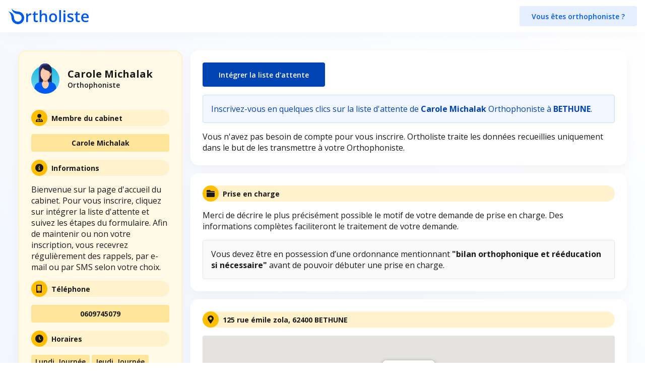

--- FILE ---
content_type: text/html
request_url: https://www.ortholiste.com/orthophoniste/carole_michalak
body_size: 2654
content:
<!DOCTYPE html><html data-wf-page="6113deed1d5dec1084ac4704" data-wf-site="6113deed1d5decc1daac4703"><head> <script>(function(w,d,s,l,i){w[l]=w[l]||[];w[l].push({'gtm.start': new Date().getTime(),event:'gtm.js'});var f=d.getElementsByTagName(s)[0], j=d.createElement(s),dl=l!='dataLayer'?'&l='+l:'';j.async=true;j.src='https://www.googletagmanager.com/gtm.js?id='+i+dl;f.parentNode.insertBefore(j,f);})(window,document,'script','dataLayer','GTM-N36MVDV');</script> <meta charset="utf-8"> <title>Carole Michalak, Orthophoniste à BETHUNE</title> <meta content="Inscrivez-vous sur la liste d’attente de Carole Michalak, Orthophoniste. Adresse : 125 rue émile zola, 62400 BETHUNE." name="description"> <meta content="Carole Michalak, Orthophoniste à BETHUNE" property="og:title"> <meta content="Inscrivez-vous sur la liste d’attente de Carole Michalak, Orthophoniste. Adresse : 125 rue émile zola, 62400 BETHUNE." property="og:description"> <meta content="Carole Michalak, Orthophoniste à BETHUNE" property="twitter:title"> <meta content="Inscrivez-vous sur la liste d’attente de Carole Michalak, Orthophoniste. Adresse : 125 rue émile zola, 62400 BETHUNE." property="twitter:description"> <meta property="og:type" content="website"> <meta content="summary_large_image" name="twitter:card"> <meta content="width=device-width, initial-scale=1" name="viewport"> <meta content="Dealcover" name="generator"> <meta property="og:url" content="https://www.ortholiste.com/"> <meta property="og:site_name" content="Ortholiste"> <link href="css/normalize.css" rel="stylesheet" type="text/css"> <link href="css/components.css" rel="stylesheet" type="text/css"> <link href="css/ortholiste-fiche-praticien.css" rel="stylesheet" type="text/css"> <script src="https://ajax.googleapis.com/ajax/libs/webfont/1.6.26/webfont.js" type="text/javascript"></script> <script type="text/javascript">WebFont.load({google:{families: ["Open Sans:300,300italic,400,400italic,600,600italic,700,700italic,800,800italic"]}});</script> <script type="text/javascript">!function(o,c){var n=c.documentElement,t=" w-mod-";n.className+=t+"js",("ontouchstart"in o||o.DocumentTouch&&c instanceof DocumentTouch)&&(n.className+=t+"touch")}(window,document);</script> <link href="images/favicon.png" rel="shortcut icon" type="image/x-icon"> <link href="images/webclip.png" rel="apple-touch-icon"></head><body class="body"> <noscript><iframe src="https://www.googletagmanager.com/ns.html?id=GTM-N36MVDV" height="0" width="0" style="display:none;visibility:hidden"></iframe></noscript> <div data-collapse="medium" data-animation="default" data-duration="400" role="banner" class="navbar w-nav"> <div class="navbar_container"> <a href="https://www.ortholiste.com/" tilte="Ortholiste" class="brand w-nav-brand"><img src="images/logo_ortholiste.svg" loading="lazy" alt="Ortholiste" class="logo_ortholiste"><img src="images/icon_ortholiste.svg" loading="lazy" alt="Ortholiste" class="icon_ortholiste"></a> <a href="https://pro.ortholiste.com/" target="_blank" class="btn_navbar w-inline-block"> <div>Vous êtes orthophoniste ?</div></a> </div></div><div class="section wf-section"> <div class="content_wrapper"> <div class="fiche"> <div class="praticien"><img src="images/92099e49-ada3-4a3e-90c6-f0983472d448-1.svg" loading="lazy" alt="" class="avatar"> <div class="name_wrapper"> <h1 class="h1_name">Carole Michalak</h1> <div class="fonction">Orthophoniste</div></div></div><div class="title_bar"> <div class="icon_title-bar"> <div></div></div><div class="title_label">Membre du cabinet</div></div><div class="box link if--padding-bottom-16px"><div>Carole Michalak</div></div><div class="title_bar"> <div class="icon_title-bar"> <div></div></div><div class="title_label">Informations</div></div><p class="p_info">Bienvenue sur la page d'accueil du cabinet. Pour vous inscrire, cliquez sur intégrer la liste d'attente et suivez les étapes du formulaire. Afin de maintenir ou non votre inscription, vous recevrez régulièrement des rappels, par e-mail ou par SMS selon votre choix.</p><div class="title_bar"> <div class="icon_title-bar"> <div></div></div><div class="title_label">Téléphone</div></div><div class="box if--padding-bottom-16px"><div><a href="tel:0609745079" class="link">0609745079</a></div></div><div class="title_bar"> <div class="icon_title-bar"> <div></div></div><div class="title_label">Horaires</div></div><div class="box_horaires"><div class="tag_day">Lundi, Journée</div><div class="tag_day">Jeudi, Journée</div><div class="tag_day">Vendredi, Matin</div></div></div><div class="content"> <div class="content_bloc"> <a href="https://ortholistefr.web.app/#/patient/formulaire?p=LjATGbjNPWZW7Qo96kqvaBIMvIu2" class="cta w-inline-block"> <div class="cta_label">Intégrer la liste d&#x27;attente</div><div class="cta_mask"></div><div class="cta_arrow"></div></a> <div class="info_box"> <p>Inscrivez-vous en quelques clics sur la liste d&#x27;attente de <strong>Carole Michalak</strong> Orthophoniste à <strong>BETHUNE</strong>.</p></div><p>Vous n&#x27;avez pas besoin de compte pour vous inscrire. Ortholiste traite les données recueillies uniquement dans le but de les transmettre à votre Orthophoniste.</p></div><div class="fiche if--mobile"> <div class="praticien"><img src="images/92099e49-ada3-4a3e-90c6-f0983472d448-1.svg" loading="lazy" alt="" class="avatar"> <div class="name_wrapper"> <h1 class="h1_name">Carole Michalak</h1> <div class="fonction">Orthophoniste</div></div></div><div class="title_bar"> <div class="icon_title-bar"> <div></div></div><div class="title_label">Membre du cabinet</div></div><div class="box link if--padding-bottom-16px"><div>Carole Michalak</div></div><div class="title_bar"> <div class="icon_title-bar"> <div></div></div><div class="title_label">Informations</div></div><p class="p_info">Bienvenue sur la page d'accueil du cabinet. Pour vous inscrire, cliquez sur intégrer la liste d'attente et suivez les étapes du formulaire. Afin de maintenir ou non votre inscription, vous recevrez régulièrement des rappels, par e-mail ou par SMS selon votre choix.</p><div class="title_bar"> <div class="icon_title-bar"> <div></div></div><div class="title_label">Téléphone</div></div><div class="box if--padding-bottom-16px"><div><a href="tel:0609745079" class="link">0609745079</a></div></div><div class="title_bar"> <div class="icon_title-bar"> <div></div></div><div class="title_label">Horaires</div></div><div class="box_horaires"><div class="tag_day">Lundi, Journée</div><div class="tag_day">Jeudi, Journée</div><div class="tag_day">Vendredi, Matin</div></div></div><div class="content_bloc if--golden"> <div class="title_bar"> <div class="icon_title-bar"> <div></div></div><div class="title_label">Prise en charge</div></div><p>Merci de décrire le plus précisément possible le motif de votre demande de prise en charge. Des informations complètes faciliteront le traitement de votre demande.</p><div class="info_box if--white if--nopadding-bottom"> <p>Vous devez être en possession d’une ordonnance mentionnant <strong>&quot;bilan orthophonique et rééducation si nécessaire&quot;</strong> avant de pouvoir débuter une prise en charge.</p></div></div><div class="content_bloc if--golden if--end"> <div class="title_bar"> <div class="icon_title-bar"> <div></div></div><div class="title_label"><strong>125 rue émile zola, 62400 BETHUNE</strong></div></div><div data-widget-latlng="50.517080,2.628173" data-widget-tooltip="Carole Michalak" data-widget-zoom="12" data-widget-style="roadmap" data-enable-scroll="true" data-enable-touch="true" class="map w-widget w-widget-map"></div></div></div></div><div class="footer"> <div class="footer_container"> <div>Liste d&#x27;attente de <a href="https://ortholiste.com/orthophoniste/carole_michalak" class="link-2"><strong>Carole Michalak</strong></a>, Orthophoniste. Adresse : <strong>125 rue émile zola, 62400 BETHUNE</strong>.<br><a href="https://www.ortholiste.com/" target="_blank" class="link">Ortholiste</a> © 2022 - Avec Ortholiste inscrivez-vous gratuitement, en quelques clics, sur la liste d&#x27;​attente de votre orthophoniste. </div></div></div></div><script src="https://d3e54v103j8qbb.cloudfront.net/js/jquery-3.5.1.min.dc5e7f18c8.js?site=6113deed1d5decc1daac4703" type="text/javascript" integrity="sha256-9/aliU8dGd2tb6OSsuzixeV4y/faTqgFtohetphbbj0=" crossorigin="anonymous"></script> <script src="js/ortholiste-fiche-praticien.js" type="text/javascript"></script> </body></html>

--- FILE ---
content_type: text/css
request_url: https://www.ortholiste.com/orthophoniste/css/ortholiste-fiche-praticien.css
body_size: 1766
content:
body {
  font-family: Arial, 'Helvetica Neue', Helvetica, sans-serif;
  color: #333;
  font-size: 14px;
  line-height: 20px;
}

p {
  margin-bottom: 0px;
}

.body {
  font-family: 'Open Sans', sans-serif;
  color: #1a1a1a;
  font-size: 16px;
  line-height: 1.4;
}

.section {
  display: -webkit-box;
  display: -webkit-flex;
  display: -ms-flexbox;
  display: flex;
  width: 100%;
  height: 100vh;
  -webkit-box-orient: vertical;
  -webkit-box-direction: normal;
  -webkit-flex-direction: column;
  -ms-flex-direction: column;
  flex-direction: column;
  -webkit-box-align: center;
  -webkit-align-items: center;
  -ms-flex-align: center;
  align-items: center;
  background-image: linear-gradient(45deg, #f2f6ff, #fff);
  font-size: 1rem;
}

.navbar {
  position: fixed;
  z-index: 9999;
  display: -webkit-box;
  display: -webkit-flex;
  display: -ms-flexbox;
  display: flex;
  width: 100%;
  height: auto;
  -webkit-box-pack: center;
  -webkit-justify-content: center;
  -ms-flex-pack: center;
  justify-content: center;
  -webkit-box-align: center;
  -webkit-align-items: center;
  -ms-flex-align: center;
  align-items: center;
  background-color: #fff;
  box-shadow: 0 0 32px 0 rgba(0, 0, 0, 0.04);
  font-size: 1rem;
}

.navbar_container {
  display: -webkit-box;
  display: -webkit-flex;
  display: -ms-flexbox;
  display: flex;
  width: 100%;
  height: auto;
  max-width: 1440px;
  min-height: 64px;
  padding-right: 16px;
  padding-left: 16px;
  -webkit-box-pack: justify;
  -webkit-justify-content: space-between;
  -ms-flex-pack: justify;
  justify-content: space-between;
  -webkit-box-align: center;
  -webkit-align-items: center;
  -ms-flex-align: center;
  align-items: center;
}

.icon_ortholiste {
  display: none;
}

.brand {
  display: -webkit-box;
  display: -webkit-flex;
  display: -ms-flexbox;
  display: flex;
  padding-left: 0px;
  -webkit-box-align: center;
  -webkit-align-items: center;
  -ms-flex-align: center;
  align-items: center;
}

.btn_navbar {
  display: -webkit-box;
  display: -webkit-flex;
  display: -ms-flexbox;
  display: flex;
  overflow: hidden;
  min-height: 40px;
  padding-right: 24px;
  padding-left: 24px;
  -webkit-box-orient: horizontal;
  -webkit-box-direction: normal;
  -webkit-flex-direction: row;
  -ms-flex-direction: row;
  flex-direction: row;
  -webkit-box-align: center;
  -webkit-align-items: center;
  -ms-flex-align: center;
  align-items: center;
  border-radius: 4px;
  background-color: #e5eefe;
  color: #005aee;
  font-size: 0.875rem;
  font-weight: 600;
  text-align: center;
  text-decoration: none;
}

.btn_navbar:hover {
  background-color: #005aee;
  color: #fff;
}

.content_wrapper {
  position: relative;
  display: -webkit-box;
  display: -webkit-flex;
  display: -ms-flexbox;
  display: flex;
  width: 100%;
  height: auto;
  max-width: 1240px;
  margin-top: 100px;
  margin-bottom: 16px;
  padding-right: 16px;
  padding-left: 16px;
  -webkit-box-pack: start;
  -webkit-justify-content: flex-start;
  -ms-flex-pack: start;
  justify-content: flex-start;
}

.fiche {
  width: 27%;
  height: auto;
  padding: 24px;
  border-style: solid;
  border-width: 2px;
  border-color: #fff2cc;
  border-radius: 16px;
  background-color: #fff9e5;
  box-shadow: 0 8px 24px 0 rgba(0, 0, 0, 0.04);
}

.fiche.if--mobile {
  display: none;
  width: 100%;
}

.content {
  width: 73%;
  height: auto;
  padding-left: 16px;
}

.content_bloc {
  display: -webkit-box;
  display: -webkit-flex;
  display: -ms-flexbox;
  display: flex;
  margin-bottom: 16px;
  padding: 24px;
  -webkit-box-orient: vertical;
  -webkit-box-direction: normal;
  -webkit-flex-direction: column;
  -ms-flex-direction: column;
  flex-direction: column;
  -webkit-box-align: start;
  -webkit-align-items: flex-start;
  -ms-flex-align: start;
  align-items: flex-start;
  border-radius: 16px;
  background-color: #fff;
  box-shadow: 0 8px 24px 0 rgba(0, 0, 0, 0.04);
}

.content_bloc.if--end {
  margin-bottom: 0px;
}

.content_bloc.if--golden {
  border-style: none;
  border-width: 2px;
  border-color: #fff2cc;
  background-color: #fff;
}

.content_bloc.if--golden.if--end {
  border-style: none;
  background-color: #fff;
}

.info_box {
  width: 100%;
  height: auto;
  margin-top: 16px;
  margin-bottom: 16px;
  padding: 16px;
  border-style: solid;
  border-width: 1px;
  border-color: #ccdefc;
  border-radius: 4px;
  background-color: #f2f6ff;
  color: #0044b4;
}

.info_box.if--white {
  margin-bottom: 16px;
  border-color: #e7e7e7;
  background-color: #f9f9f9;
  color: #1a1a1a;
}

.info_box.if--white.if--nopadding-bottom {
  margin-bottom: 0px;
  background-color: #f9f9f9;
}

.title_bar {
  position: relative;
  display: -webkit-box;
  display: -webkit-flex;
  display: -ms-flexbox;
  display: flex;
  width: 100%;
  height: auto;
  min-height: 32px;
  margin-bottom: 16px;
  padding-right: 16px;
  padding-left: 40px;
  -webkit-box-align: center;
  -webkit-align-items: center;
  -ms-flex-align: center;
  align-items: center;
  border-radius: 16px;
  background-color: #fff2cc;
}

.icon_title-bar {
  position: absolute;
  left: 0px;
  top: 0px;
  display: -webkit-box;
  display: -webkit-flex;
  display: -ms-flexbox;
  display: flex;
  width: 32px;
  height: 32px;
  min-height: 32px;
  min-width: 32px;
  -webkit-box-orient: horizontal;
  -webkit-box-direction: normal;
  -webkit-flex-direction: row;
  -ms-flex-direction: row;
  flex-direction: row;
  -webkit-box-pack: center;
  -webkit-justify-content: center;
  -ms-flex-pack: center;
  justify-content: center;
  -webkit-box-align: center;
  -webkit-align-items: center;
  -ms-flex-align: center;
  align-items: center;
  border-radius: 50%;
  background-color: #ffbf00;
  font-family: 'Fa solid 900', sans-serif;
  font-size: 1rem;
  text-align: center;
}

.title_label {
  padding-top: 4px;
  padding-bottom: 4px;
  font-size: 0.875rem;
  font-weight: 700;
}

.map {
  width: 100%;
  height: 320px;
  border-radius: 4px;
}

.p_info {
  margin-bottom: 16px;
  font-size: 1rem;
}

.praticien {
  display: -webkit-box;
  display: -webkit-flex;
  display: -ms-flexbox;
  display: flex;
  width: 100%;
  height: auto;
  margin-bottom: 32px;
  -webkit-box-align: center;
  -webkit-align-items: center;
  -ms-flex-align: center;
  align-items: center;
}

.avatar {
  margin-right: 16px;
}

.h1_name {
  margin-top: 0px;
  margin-bottom: 0px;
  font-size: 1.25rem;
  line-height: 1.2;
}

.name_wrapper {
  display: -webkit-box;
  display: -webkit-flex;
  display: -ms-flexbox;
  display: flex;
  -webkit-box-orient: vertical;
  -webkit-box-direction: normal;
  -webkit-flex-direction: column;
  -ms-flex-direction: column;
  flex-direction: column;
  -webkit-box-pack: center;
  -webkit-justify-content: center;
  -ms-flex-pack: center;
  justify-content: center;
  -webkit-box-align: start;
  -webkit-align-items: flex-start;
  -ms-flex-align: start;
  align-items: flex-start;
}

.fonction {
  font-size: 0.875rem;
  font-weight: 600;
}

.box {
  display: -webkit-box;
  display: -webkit-flex;
  display: -ms-flexbox;
  display: flex;
  width: 100%;
  height: auto;
  margin-bottom: 4px;
  padding: 8px 16px;
  -webkit-box-pack: center;
  -webkit-justify-content: center;
  -ms-flex-pack: center;
  justify-content: center;
  -webkit-box-align: center;
  -webkit-align-items: center;
  -ms-flex-align: center;
  align-items: center;
  border-radius: 4px;
  background-color: #ffe599;
  font-size: 0.875rem;
  font-weight: 700;
  text-align: center;
}

.box.if--padding-bottom-16px {
  margin-bottom: 16px;
}

.box_horaires {
  display: -webkit-box;
  display: -webkit-flex;
  display: -ms-flexbox;
  display: flex;
  width: 100%;
  height: auto;
  -webkit-flex-wrap: wrap;
  -ms-flex-wrap: wrap;
  flex-wrap: wrap;
  -webkit-box-align: start;
  -webkit-align-items: flex-start;
  -ms-flex-align: start;
  align-items: flex-start;
  font-size: 0.875rem;
  font-weight: 600;
  text-align: center;
}

.tag_day {
  margin-right: 4px;
  margin-bottom: 4px;
  padding: 4px 8px;
  border-radius: 4px;
  background-color: #ffe599;
}

.footer {
  display: block;
  width: 100%;
  height: auto;
  max-width: 1240px;
  margin-bottom: 16px;
  padding-right: 16px;
  padding-left: 16px;
  -webkit-box-pack: center;
  -webkit-justify-content: center;
  -ms-flex-pack: center;
  justify-content: center;
  -webkit-box-align: center;
  -webkit-align-items: center;
  -ms-flex-align: center;
  align-items: center;
  border-radius: 16px;
  font-size: 0.8rem;
  text-align: center;
}

.footer_container {
  display: -webkit-box;
  display: -webkit-flex;
  display: -ms-flexbox;
  display: flex;
  width: 100%;
  height: auto;
  padding: 16px;
  -webkit-box-pack: center;
  -webkit-justify-content: center;
  -ms-flex-pack: center;
  justify-content: center;
  -webkit-box-align: center;
  -webkit-align-items: center;
  -ms-flex-align: center;
  align-items: center;
  border-radius: 16px;
  background-color: #fff;
  box-shadow: 0 8px 24px 0 rgba(0, 0, 0, 0.04);
}

.cta {
  position: relative;
  display: -webkit-box;
  display: -webkit-flex;
  display: -ms-flexbox;
  display: flex;
  overflow: hidden;
  min-height: 48px;
  padding-right: 32px;
  padding-left: 32px;
  -webkit-box-pack: center;
  -webkit-justify-content: center;
  -ms-flex-pack: center;
  justify-content: center;
  -webkit-box-align: center;
  -webkit-align-items: center;
  -ms-flex-align: center;
  align-items: center;
  border-radius: 4px;
  background-color: #0044b4;
  color: #fff;
  font-size: 0.875rem;
  font-weight: 600;
  text-align: center;
  text-decoration: none;
}

.cta_label {
  position: relative;
  z-index: 1;
}

.cta_mask {
  position: absolute;
  left: 0%;
  top: 0%;
  right: 0%;
  bottom: 0%;
  z-index: 2;
  display: none;
  background-color: #005aee;
}

.cta_arrow {
  position: absolute;
  z-index: 3;
  display: none;
  font-family: 'Fa 400', sans-serif;
  font-size: 1rem;
}

.link {
  color: #1a1a1a;
  text-decoration: none;
}

.link:hover {
  color: #1a1a1a;
}

.link:visited {
  color: #000;
}

.link-2 {
  color: #1a1a1a;
  text-decoration: none;
}

@media screen and (max-width: 991px) {
  .section {
    height: auto;
  }

  .content_wrapper {
    -webkit-box-orient: vertical;
    -webkit-box-direction: normal;
    -webkit-flex-direction: column;
    -ms-flex-direction: column;
    flex-direction: column;
  }

  .fiche {
    display: none;
    width: 100%;
    margin-bottom: 32px;
  }

  .fiche.if--mobile {
    display: block;
  }

  .content {
    width: 100%;
    padding-left: 0px;
  }

  .content_bloc {
    padding: 24px;
  }
}

@media screen and (max-width: 767px) {
  .section {
    height: auto;
  }

  .fiche.if--mobile {
    padding: 24px;
  }

  .content_bloc {
    margin-bottom: 16px;
  }
}

@media screen and (max-width: 479px) {
  .logo_ortholiste {
    display: none;
  }

  .icon_ortholiste {
    display: block;
  }

  .fiche {
    margin-bottom: 16px;
  }

  .fiche.if--mobile {
    padding: 16px;
  }

  .content_bloc {
    margin-bottom: 16px;
    padding: 16px;
  }
}

@font-face {
  font-family: 'Fa brands 400';
  src: url('../fonts/fa-brands-400.woff2') format('woff2');
  font-weight: 400;
  font-style: normal;
  font-display: swap;
}
@font-face {
  font-family: 'Fa duotone 900';
  src: url('../fonts/fa-duotone-900.woff2') format('woff2');
  font-weight: 400;
  font-style: normal;
  font-display: swap;
}
@font-face {
  font-family: 'Fa 300';
  src: url('../fonts/fa-light-300.woff2') format('woff2');
  font-weight: 300;
  font-style: normal;
  font-display: swap;
}
@font-face {
  font-family: 'Fa solid 900';
  src: url('../fonts/fa-solid-900.woff2') format('woff2');
  font-weight: 400;
  font-style: normal;
  font-display: swap;
}
@font-face {
  font-family: 'Fa 400';
  src: url('../fonts/fa-regular-400.woff2') format('woff2');
  font-weight: 400;
  font-style: normal;
  font-display: swap;
}
@font-face {
  font-family: 'Fa 100';
  src: url('../fonts/fa-thin-100.woff2') format('woff2');
  font-weight: 100;
  font-style: normal;
  font-display: swap;
}

--- FILE ---
content_type: text/plain
request_url: https://www.google-analytics.com/j/collect?v=1&_v=j102&aip=1&a=297902876&t=pageview&_s=1&dl=https%3A%2F%2Fwww.ortholiste.com%2Forthophoniste%2Fcarole_michalak&ul=en-us%40posix&dt=Carole%20Michalak%2C%20Orthophoniste%20%C3%A0%20BETHUNE&sr=1280x720&vp=1280x720&_u=YEBAAAABAAAAAC~&jid=1322175286&gjid=908620754&cid=1406983783.1769223840&tid=UA-184614965-2&_gid=1276740667.1769223840&_r=1&_slc=1&gtm=45He61m0n81N36MVDVv838581922za200zd838581922&gcd=13l3l3l3l1l1&dma=0&tag_exp=103116026~103200004~104527907~104528501~104684208~104684211~105391252~115938466~115938469~116682875~117041587~117223558~117223565&z=985450991
body_size: -451
content:
2,cG-2P97NPZC31

--- FILE ---
content_type: image/svg+xml
request_url: https://www.ortholiste.com/orthophoniste/images/logo_ortholiste.svg
body_size: 1706
content:
<svg xmlns="http://www.w3.org/2000/svg" width="160" height="32" viewBox="0 0 160 32"><g transform="translate(0 0)"><path d="M9.492-11.686a8.575,8.575,0,0,1,1.778.152L10.92-8.2a6.733,6.733,0,0,0-1.58-.183,4.567,4.567,0,0,0-3.472,1.4,5.071,5.071,0,0,0-1.329,3.64v8.8H.969V-11.382h2.8l.471,2.97h.182A6.667,6.667,0,0,1,6.6-10.8,5.173,5.173,0,0,1,9.492-11.686ZM21.643,2.872a8.664,8.664,0,0,0,2.613-.411v2.7a7.194,7.194,0,0,1-1.527.434,10.5,10.5,0,0,1-1.937.175q-5.074,0-5.074-5.36V-8.671H13.424v-1.584l2.461-1.31L17.1-15.128h2.2v3.746h4.786v2.711H19.3V.344a2.533,2.533,0,0,0,.646,1.911A2.351,2.351,0,0,0,21.643,2.872ZM42.4,5.461H38.811V-4.894A4.54,4.54,0,0,0,38.029-7.8a3.021,3.021,0,0,0-2.484-.959,3.938,3.938,0,0,0-3.3,1.348Q31.184-6.067,31.184-2.9v8.36h-3.57v-23.7h3.57v6.015A28.138,28.138,0,0,1,31-9.128h.228a4.962,4.962,0,0,1,2.028-1.888,6.524,6.524,0,0,1,3.031-.67q6.107,0,6.107,6.168ZM62.269-2.991a9.206,9.206,0,0,1-2.112,6.442,7.557,7.557,0,0,1-5.88,2.315A8.041,8.041,0,0,1,50.114,4.7a7.031,7.031,0,0,1-2.78-3.061,10.446,10.446,0,0,1-.972-4.629,9.144,9.144,0,0,1,2.1-6.4,7.592,7.592,0,0,1,5.91-2.3,7.394,7.394,0,0,1,5.773,2.353A9.1,9.1,0,0,1,62.269-2.991Zm-12.23,0q0,5.832,4.3,5.832,4.254,0,4.254-5.832,0-5.772-4.284-5.772A3.65,3.65,0,0,0,51.049-7.27,7.609,7.609,0,0,0,50.038-2.991Zm19.9,8.452h-3.57v-23.7h3.57Zm8.675,0h-3.57V-11.382h3.57Zm-3.783-21.3a1.984,1.984,0,0,1,.524-1.477,2.04,2.04,0,0,1,1.5-.518,2,2,0,0,1,1.466.518,1.984,1.984,0,0,1,.524,1.477A1.947,1.947,0,0,1,78.32-14.4a1.979,1.979,0,0,1-1.466.525,2.022,2.022,0,0,1-1.5-.525A1.947,1.947,0,0,1,74.833-15.844ZM95.009.664a4.411,4.411,0,0,1-1.793,3.784,8.569,8.569,0,0,1-5.135,1.317,12.105,12.105,0,0,1-5.393-1.02V1.654A13.216,13.216,0,0,0,88.2,3.025q3.3,0,3.3-1.995a1.583,1.583,0,0,0-.365-1.066,4.316,4.316,0,0,0-1.2-.883A20.631,20.631,0,0,0,87.61-1.955a10.747,10.747,0,0,1-3.927-2.254,4.176,4.176,0,0,1-1.026-2.924,3.843,3.843,0,0,1,1.74-3.358,8.24,8.24,0,0,1,4.733-1.2,13.377,13.377,0,0,1,5.606,1.2l-1.155,2.7a12.445,12.445,0,0,0-4.573-1.127q-2.826,0-2.826,1.614a1.625,1.625,0,0,0,.737,1.34,16.187,16.187,0,0,0,3.213,1.508,14.674,14.674,0,0,1,3.023,1.477,4.411,4.411,0,0,1,1.4,1.546A4.482,4.482,0,0,1,95.009.664Zm10.118,2.208a8.664,8.664,0,0,0,2.613-.411v2.7a7.194,7.194,0,0,1-1.527.434,10.5,10.5,0,0,1-1.937.175Q99.2,5.766,99.2.405V-8.671H96.908v-1.584l2.461-1.31,1.215-3.563h2.2v3.746h4.786v2.711h-4.786V.344a2.533,2.533,0,0,0,.646,1.911A2.351,2.351,0,0,0,105.127,2.872Zm13.309,2.893a8.118,8.118,0,0,1-6.13-2.292A8.712,8.712,0,0,1,110.1-2.838a9.56,9.56,0,0,1,2.051-6.487,7.076,7.076,0,0,1,5.636-2.36,6.915,6.915,0,0,1,5.257,2.025,7.75,7.75,0,0,1,1.929,5.574v1.934h-11.2a5.54,5.54,0,0,0,1.322,3.769,4.6,4.6,0,0,0,3.51,1.317,12.926,12.926,0,0,0,2.773-.282,14.51,14.51,0,0,0,2.757-.937V4.624a10.944,10.944,0,0,1-2.644.883A16.173,16.173,0,0,1,118.436,5.766Zm-.653-14.741a3.583,3.583,0,0,0-2.727,1.081,5.159,5.159,0,0,0-1.223,3.152h7.627a4.669,4.669,0,0,0-1-3.16A3.426,3.426,0,0,0,117.783-8.975Z" transform="translate(35.031 22.234)" fill="#005aee"/><path d="M1337.46-132.959a11.628,11.628,0,0,1,4.895,1.281,12.378,12.378,0,0,1,6.728,8.9,12.633,12.633,0,0,1,.213,2.281,7.616,7.616,0,0,0,2.411,5.6,7.418,7.418,0,0,0,4.234,2,7.6,7.6,0,0,0,8.42-6.04,7.587,7.587,0,0,0-6.013-8.96,9.874,9.874,0,0,0-1.585-.148,12.39,12.39,0,0,1-8.1-3.1,11.678,11.678,0,0,1-4.094-6.918,14,14,0,0,1-.219-1.806,4.28,4.28,0,0,0,1.042,2.112c1.9,2.018,1.978,1.958,3.209,2.638a18.457,18.457,0,0,0,6.122,1.923,17.78,17.78,0,0,0,2.076.185,12.47,12.47,0,0,1,8.045,2.849,12.127,12.127,0,0,1,4.381,7.354,12.243,12.243,0,0,1-2.275,9.9,12.3,12.3,0,0,1-7.69,4.816,12,12,0,0,1-3.279.187,12.218,12.218,0,0,1-6.826-2.654,12.411,12.411,0,0,1-4.638-7.858,8.943,8.943,0,0,1-.156-1.612,16.368,16.368,0,0,0-1.185-5.913,16.657,16.657,0,0,0-2.644-4.817,6.066,6.066,0,0,0-2.79-2.107C1337.65-132.9,1337.555-132.93,1337.46-132.959Z" transform="translate(-1337.46 139.875)" fill="#005aee"/></g></svg>

--- FILE ---
content_type: image/svg+xml
request_url: https://www.ortholiste.com/orthophoniste/images/92099e49-ada3-4a3e-90c6-f0983472d448-1.svg
body_size: 1897
content:
<svg id="avatar_woman" xmlns="http://www.w3.org/2000/svg" xmlns:xlink="http://www.w3.org/1999/xlink" width="56" height="60" viewBox="0 0 56 60">
  <defs>
    <style>
      .cls-1 {
        fill: url(#linear-gradient);
      }

      .cls-2 {
        fill: #1d2247;
      }

      .cls-3 {
        fill: #3843a1;
      }

      .cls-4 {
        fill: #005aee;
      }

      .cls-5 {
        fill: #fbcbab;
      }

      .cls-6 {
        fill: #db9172;
      }

      .cls-7 {
        fill: #eca182;
      }

      .cls-8 {
        fill: #29235c;
      }
    </style>
    <linearGradient id="linear-gradient" x1="0.5" x2="0.5" y2="1" gradientUnits="objectBoundingBox">
      <stop offset="0" stop-color="#13b6e1"/>
      <stop offset="1" stop-color="#83daf2"/>
    </linearGradient>
  </defs>
  <g id="avatar_default-woman">
    <ellipse id="bg" class="cls-1" cx="28" cy="28" rx="28" ry="28" transform="translate(0 4)"/>
    <path id="Tracé_1268" data-name="Tracé 1268" class="cls-2" d="M3341.512,519.72h-25.661V493.4l25.661-1.151Z" transform="translate(-3300.793 -478.922)"/>
    <path id="Tracé_1269" data-name="Tracé 1269" class="cls-3" d="M3318,498.435l-2.146.1v26.319H3318Z" transform="translate(-3300.793 -484.053)"/>
    <path id="Tracé_1270" data-name="Tracé 1270" class="cls-4" d="M3307.479,638.168a27.733,27.733,0,0,1-43.21,0c.227-4.335,1.37-8.1,5.119-10.538a20.352,20.352,0,0,1,7.4-2.545,53.57,53.57,0,0,1,9.084-.716c6,0,12.734.821,16.488,3.261S3307.252,633.832,3307.479,638.168Z" transform="translate(-3257.873 -588.514)"/>
    <path id="Tracé_1271" data-name="Tracé 1271" class="cls-5" d="M3363.135,602.823v-3.369H3354.1v3.369a2.187,2.187,0,0,1-.961,1.785,4.514,4.514,0,0,0-1.443,3.52c0,3.591,2.632,9.541,6.921,9.541,4.444,0,6.921-5.95,6.921-9.541a4.514,4.514,0,0,0-1.443-3.52A2.187,2.187,0,0,1,3363.135,602.823Z" transform="translate(-3330.619 -567.846)"/>
    <path id="Tracé_1272" data-name="Tracé 1272" class="cls-6" d="M3375.049,603.127v3.161a6.03,6.03,0,0,1-3.824,1.294c-1.768,0-2.675-.453-4.877-2.026-.114-.082-.224-.164-.333-.248v-2.182c1.948,1.366,2.849,1.77,4.517,1.77S3373.1,604.493,3375.049,603.127Z" transform="translate(-3342.532 -570.893)"/>
    <path id="Tracé_1273" data-name="Tracé 1273" class="cls-7" d="M3439.531,523.52c0-1.588.874-3.52,1.952-3.52s2.184.306,2.184,1.893a11.168,11.168,0,0,1-.672,3.228,1.85,1.85,0,0,1-1.512,1.273C3440.405,526.394,3439.531,525.107,3439.531,523.52Z" transform="translate(-3403.702 -501.94)"/>
    <path id="Tracé_1274" data-name="Tracé 1274" class="cls-5" d="M3344.95,446.625h0c-7.606,0-9.681,6.656-9.681,14.867,0,5.446,1.676,9.325,4.8,11.563,2.2,1.575,3.107,2.025,4.877,2.025h0c1.77,0,2.677-.45,4.877-2.025,3.128-2.238,4.8-6.117,4.8-11.563C3354.631,453.281,3352.556,446.625,3344.95,446.625Z" transform="translate(-3316.95 -441.077)"/>
    <path id="Tracé_1275" data-name="Tracé 1275" class="cls-8" d="M3447.124,520.093a5.133,5.133,0,0,0-.64-1.931A4.747,4.747,0,0,1,3447.124,520.093Z" transform="translate(-3409.488 -500.416)"/>
    <path id="Tracé_1276" data-name="Tracé 1276" class="cls-7" d="M3390.952,446.625c-.135,0-.264.007-.4.011,6.708.231,8.556,6.791,8.556,14.856,0,5.446-1.545,9.325-4.427,11.563-1.87,1.452-2.728,1.947-4.129,2.015.128.006.259.01.4.01,1.77,0,2.677-.45,4.877-2.025,3.128-2.238,4.8-6.117,4.8-11.563C3400.634,453.281,3398.558,446.625,3390.952,446.625Z" transform="translate(-3362.952 -441.077)"/>
    <path id="Tracé_1277" data-name="Tracé 1277" class="cls-2" d="M3319.112,434.511c0-8.211,4.878-11.973,4.878-11.973a11.287,11.287,0,0,0,5.546,4.444c4.319,1.4,8.939,3.117,8.939,7.529,0,.571,3.037-4.411,3.037-7.087,0-3.871-2.649-13.327-12.719-13.327-11.678,0-12.942,10.615-12.942,14.478,0,2.92,1.589,5.615,3.332,7.792C3319.137,435.769,3319.112,435.152,3319.112,434.511Z" transform="translate(-3300.793 -414.096)"/>
    <path id="Tracé_1278" data-name="Tracé 1278" class="cls-3" d="M3323.9,417.882c-4.585.985-5.9,9.111-5.9,16.858a11.369,11.369,0,0,1-2.146-6.169c0-3.865,1.265-14.48,12.944-14.48q.249,0,.491.008c.146.005.29.01.431.021s.25.015.371.028c.153.01.307.026.456.046.1.01.2.023.295.039.083.01.161.023.241.036.119.018.237.038.355.061s.264.051.4.079a.009.009,0,0,0,.008,0c.134.028.265.061.393.095s.239.061.355.1l.056.015c.093.028.186.056.28.087l.1.031c.113.039.224.077.333.118.093.033.186.069.274.105.061.023.121.046.179.072.083.033.166.069.247.1a6.471,6.471,0,0,1,1.469.79C3337.15,417.288,3329.5,416.677,3323.9,417.882Z" transform="translate(-3300.791 -414.091)"/>
    <path id="Tracé_1279" data-name="Tracé 1279" class="cls-6" d="M3353.9,472.82c-1.4-2.23-4.613-3.067-7.925-3.839-4.023-.939-5.575-2.975-5.575-2.975s-5.048,2.57-5.061,11.415c-.045-.6-.071-1.215-.071-1.857,0-8.211,4.877-11.973,4.877-11.973a11.286,11.286,0,0,0,5.545,4.446C3348.98,469.1,3352.436,470.346,3353.9,472.82Z" transform="translate(-3316.954 -455.15)"/>
  </g>
</svg>
